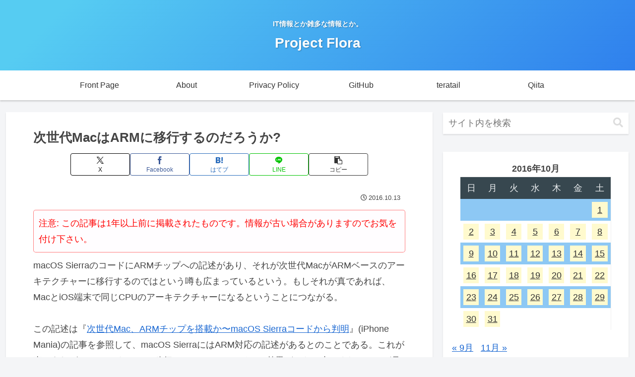

--- FILE ---
content_type: text/html; charset=utf-8
request_url: https://www.google.com/recaptcha/api2/aframe
body_size: 267
content:
<!DOCTYPE HTML><html><head><meta http-equiv="content-type" content="text/html; charset=UTF-8"></head><body><script nonce="4wkUwsc1rKjEg_5xYJYWyg">/** Anti-fraud and anti-abuse applications only. See google.com/recaptcha */ try{var clients={'sodar':'https://pagead2.googlesyndication.com/pagead/sodar?'};window.addEventListener("message",function(a){try{if(a.source===window.parent){var b=JSON.parse(a.data);var c=clients[b['id']];if(c){var d=document.createElement('img');d.src=c+b['params']+'&rc='+(localStorage.getItem("rc::a")?sessionStorage.getItem("rc::b"):"");window.document.body.appendChild(d);sessionStorage.setItem("rc::e",parseInt(sessionStorage.getItem("rc::e")||0)+1);localStorage.setItem("rc::h",'1768969881222');}}}catch(b){}});window.parent.postMessage("_grecaptcha_ready", "*");}catch(b){}</script></body></html>